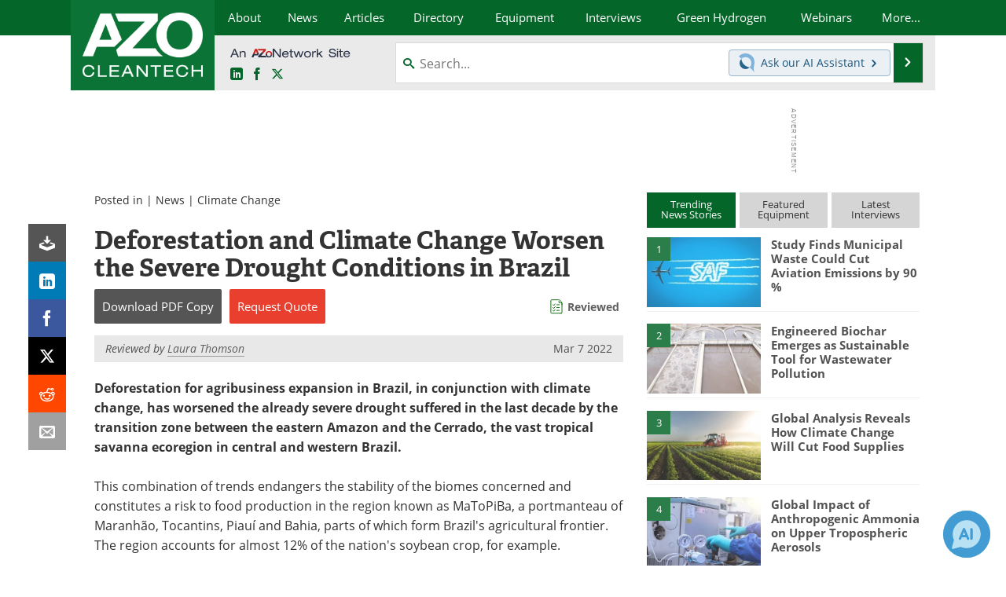

--- FILE ---
content_type: text/html; charset=utf-8
request_url: https://www.google.com/recaptcha/api2/aframe
body_size: 269
content:
<!DOCTYPE HTML><html><head><meta http-equiv="content-type" content="text/html; charset=UTF-8"></head><body><script nonce="xr1VkmwKQERF5zU87ET-rA">/** Anti-fraud and anti-abuse applications only. See google.com/recaptcha */ try{var clients={'sodar':'https://pagead2.googlesyndication.com/pagead/sodar?'};window.addEventListener("message",function(a){try{if(a.source===window.parent){var b=JSON.parse(a.data);var c=clients[b['id']];if(c){var d=document.createElement('img');d.src=c+b['params']+'&rc='+(localStorage.getItem("rc::a")?sessionStorage.getItem("rc::b"):"");window.document.body.appendChild(d);sessionStorage.setItem("rc::e",parseInt(sessionStorage.getItem("rc::e")||0)+1);localStorage.setItem("rc::h",'1763807934766');}}}catch(b){}});window.parent.postMessage("_grecaptcha_ready", "*");}catch(b){}</script></body></html>